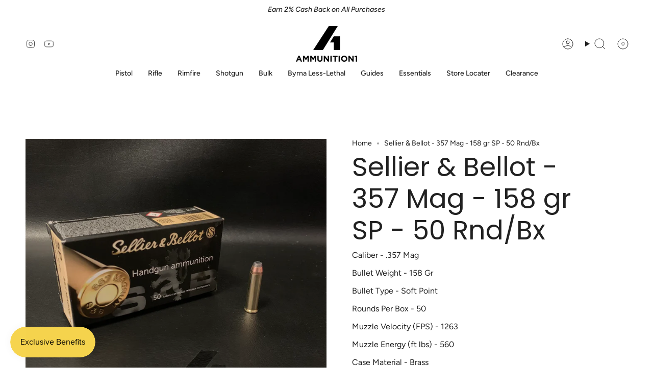

--- FILE ---
content_type: text/html; charset=utf-8
request_url: https://www.ammunition1.com/products/sellier-bellot-357-mag-158-gr-sp-50-rnd-bx?section_id=api-product-grid-item
body_size: 802
content:
<div id="shopify-section-api-product-grid-item" class="shopify-section">

<div data-api-content>
<div class="grid-item product-item product-item--centered product-item--outer-text "
  id="product-item--api-product-grid-item-9421907099958"
  data-product-grid-item
  
    data-grid-item
  
>
  <div class="product-item__image" data-product-image>


      

               <a class="product-link" href="/products/sellier-bellot-357-mag-158-gr-sp-50-rnd-bx" aria-label="Sellier &amp; Bellot - 357 Mag - 158 gr SP - 50 Rnd/Bx" data-product-link="/products/sellier-bellot-357-mag-158-gr-sp-50-rnd-bx"><div class="product-item__bg" data-product-image-default><figure class="image-wrapper image-wrapper--cover lazy-image lazy-image--backfill is-loading" style="--aspect-ratio: 1;" data-aos="img-in"
  data-aos-delay="0"
  data-aos-duration="800"
  data-aos-anchor="||itemAnimationAnchor||"
  data-aos-easing="ease-out-quart"><img src="//www.ammunition1.com/cdn/shop/files/image_50426369.jpg?crop=center&amp;height=3024&amp;v=1717525228&amp;width=3024" alt="" width="3024" height="3024" loading="lazy" srcset="//www.ammunition1.com/cdn/shop/files/image_50426369.jpg?v=1717525228&amp;width=136 136w, //www.ammunition1.com/cdn/shop/files/image_50426369.jpg?v=1717525228&amp;width=160 160w, //www.ammunition1.com/cdn/shop/files/image_50426369.jpg?v=1717525228&amp;width=180 180w, //www.ammunition1.com/cdn/shop/files/image_50426369.jpg?v=1717525228&amp;width=220 220w, //www.ammunition1.com/cdn/shop/files/image_50426369.jpg?v=1717525228&amp;width=254 254w, //www.ammunition1.com/cdn/shop/files/image_50426369.jpg?v=1717525228&amp;width=284 284w, //www.ammunition1.com/cdn/shop/files/image_50426369.jpg?v=1717525228&amp;width=292 292w, //www.ammunition1.com/cdn/shop/files/image_50426369.jpg?v=1717525228&amp;width=320 320w, //www.ammunition1.com/cdn/shop/files/image_50426369.jpg?v=1717525228&amp;width=480 480w, //www.ammunition1.com/cdn/shop/files/image_50426369.jpg?v=1717525228&amp;width=528 528w, //www.ammunition1.com/cdn/shop/files/image_50426369.jpg?v=1717525228&amp;width=640 640w, //www.ammunition1.com/cdn/shop/files/image_50426369.jpg?v=1717525228&amp;width=720 720w, //www.ammunition1.com/cdn/shop/files/image_50426369.jpg?v=1717525228&amp;width=960 960w, //www.ammunition1.com/cdn/shop/files/image_50426369.jpg?v=1717525228&amp;width=1080 1080w, //www.ammunition1.com/cdn/shop/files/image_50426369.jpg?v=1717525228&amp;width=1296 1296w, //www.ammunition1.com/cdn/shop/files/image_50426369.jpg?v=1717525228&amp;width=1512 1512w, //www.ammunition1.com/cdn/shop/files/image_50426369.jpg?v=1717525228&amp;width=1728 1728w, //www.ammunition1.com/cdn/shop/files/image_50426369.jpg?v=1717525228&amp;width=1950 1950w, //www.ammunition1.com/cdn/shop/files/image_50426369.jpg?v=1717525228&amp;width=3024 3024w" sizes="(min-width: 1400px) calc(100vw / 4 - 32px), (min-width: 750px) calc(100vw / 2 - 22px), (min-width: 480px) calc(100vw / 2 - 16px), calc(100vw / 1)" class=" is-loading ">
</figure>
&nbsp;</div></a>

         
    



   




    
  </div>

  <div class="product-information" data-product-information>
    <div class="product-item__info">










      <a class="product-link" href="/products/sellier-bellot-357-mag-158-gr-sp-50-rnd-bx" aria-label="Sellier &amp; Bellot - 357 Mag - 158 gr SP - 50 Rnd/Bx" data-product-link="/products/sellier-bellot-357-mag-158-gr-sp-50-rnd-bx"><p class="product-item__title">Sellier &amp; Bellot - 357 Mag - 158 gr SP - 50 Rnd/Bx</p>

        <div class="product-item__price__holder"><div class="product-item__price" data-product-price>
            
<span class="price sale">
  
</span>

          </div>
        </div>
      </a>

</div>
  </div>
</div>

<style>
.product-item__price{
display: flex;
    justify-content: center;
}

</style></div></div>